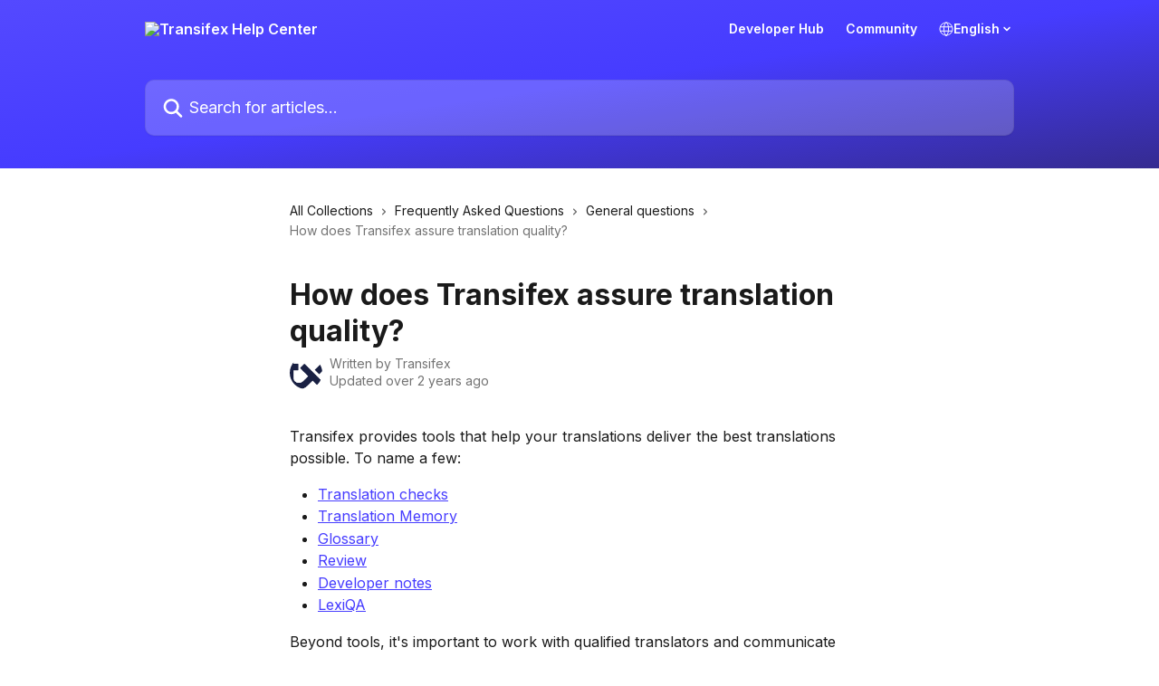

--- FILE ---
content_type: text/html; charset=utf-8
request_url: https://help.transifex.com/en/articles/6204555-how-does-transifex-assure-translation-quality
body_size: 12799
content:
<!DOCTYPE html><html lang="en"><head><meta charSet="utf-8" data-next-head=""/><title data-next-head="">How does Transifex assure translation quality? | Transifex Help Center</title><meta property="og:title" content="How does Transifex assure translation quality? | Transifex Help Center" data-next-head=""/><meta name="twitter:title" content="How does Transifex assure translation quality? | Transifex Help Center" data-next-head=""/><meta property="og:description" content="" data-next-head=""/><meta name="twitter:description" content="" data-next-head=""/><meta name="description" content="" data-next-head=""/><meta property="og:type" content="article" data-next-head=""/><meta name="robots" content="all" data-next-head=""/><meta name="viewport" content="width=device-width, initial-scale=1" data-next-head=""/><link href="https://intercom.help/transifex-5fd946e1bcf6/assets/favicon" rel="icon" data-next-head=""/><link rel="canonical" href="https://help.transifex.com/en/articles/6204555-how-does-transifex-assure-translation-quality" data-next-head=""/><link rel="alternate" href="https://help.transifex.com/en/articles/6204555-how-does-transifex-assure-translation-quality" hrefLang="en" data-next-head=""/><link rel="alternate" href="https://help.transifex.com/en/articles/6204555-how-does-transifex-assure-translation-quality" hrefLang="x-default" data-next-head=""/><link nonce="c64jV6GSASbrd5+zoeGtezll9rIuhjFk1qpvLNYblvw=" rel="preload" href="https://static.intercomassets.com/_next/static/css/3141721a1e975790.css" as="style"/><link nonce="c64jV6GSASbrd5+zoeGtezll9rIuhjFk1qpvLNYblvw=" rel="stylesheet" href="https://static.intercomassets.com/_next/static/css/3141721a1e975790.css" data-n-g=""/><link nonce="c64jV6GSASbrd5+zoeGtezll9rIuhjFk1qpvLNYblvw=" rel="preload" href="https://static.intercomassets.com/_next/static/css/b6200d0221da3810.css" as="style"/><link nonce="c64jV6GSASbrd5+zoeGtezll9rIuhjFk1qpvLNYblvw=" rel="stylesheet" href="https://static.intercomassets.com/_next/static/css/b6200d0221da3810.css"/><noscript data-n-css="c64jV6GSASbrd5+zoeGtezll9rIuhjFk1qpvLNYblvw="></noscript><script defer="" nonce="c64jV6GSASbrd5+zoeGtezll9rIuhjFk1qpvLNYblvw=" nomodule="" src="https://static.intercomassets.com/_next/static/chunks/polyfills-42372ed130431b0a.js"></script><script defer="" src="https://static.intercomassets.com/_next/static/chunks/1770.678fb10d9b0aa13f.js" nonce="c64jV6GSASbrd5+zoeGtezll9rIuhjFk1qpvLNYblvw="></script><script src="https://static.intercomassets.com/_next/static/chunks/webpack-9467db35ebb51a5b.js" nonce="c64jV6GSASbrd5+zoeGtezll9rIuhjFk1qpvLNYblvw=" defer=""></script><script src="https://static.intercomassets.com/_next/static/chunks/framework-1f1b8d38c1d86c61.js" nonce="c64jV6GSASbrd5+zoeGtezll9rIuhjFk1qpvLNYblvw=" defer=""></script><script src="https://static.intercomassets.com/_next/static/chunks/main-2c5e5f2c49cfa8a6.js" nonce="c64jV6GSASbrd5+zoeGtezll9rIuhjFk1qpvLNYblvw=" defer=""></script><script src="https://static.intercomassets.com/_next/static/chunks/pages/_app-eeb3563fd84abde7.js" nonce="c64jV6GSASbrd5+zoeGtezll9rIuhjFk1qpvLNYblvw=" defer=""></script><script src="https://static.intercomassets.com/_next/static/chunks/d0502abb-aa607f45f5026044.js" nonce="c64jV6GSASbrd5+zoeGtezll9rIuhjFk1qpvLNYblvw=" defer=""></script><script src="https://static.intercomassets.com/_next/static/chunks/6190-ef428f6633b5a03f.js" nonce="c64jV6GSASbrd5+zoeGtezll9rIuhjFk1qpvLNYblvw=" defer=""></script><script src="https://static.intercomassets.com/_next/static/chunks/5729-6d79ddfe1353a77c.js" nonce="c64jV6GSASbrd5+zoeGtezll9rIuhjFk1qpvLNYblvw=" defer=""></script><script src="https://static.intercomassets.com/_next/static/chunks/296-7834dcf3444315af.js" nonce="c64jV6GSASbrd5+zoeGtezll9rIuhjFk1qpvLNYblvw=" defer=""></script><script src="https://static.intercomassets.com/_next/static/chunks/4835-9db7cd232aae5617.js" nonce="c64jV6GSASbrd5+zoeGtezll9rIuhjFk1qpvLNYblvw=" defer=""></script><script src="https://static.intercomassets.com/_next/static/chunks/2735-8954effe331a5dbf.js" nonce="c64jV6GSASbrd5+zoeGtezll9rIuhjFk1qpvLNYblvw=" defer=""></script><script src="https://static.intercomassets.com/_next/static/chunks/pages/%5BhelpCenterIdentifier%5D/%5Blocale%5D/articles/%5BarticleSlug%5D-cb17d809302ca462.js" nonce="c64jV6GSASbrd5+zoeGtezll9rIuhjFk1qpvLNYblvw=" defer=""></script><script src="https://static.intercomassets.com/_next/static/q6-H78BUaZoMFb5mLFXsB/_buildManifest.js" nonce="c64jV6GSASbrd5+zoeGtezll9rIuhjFk1qpvLNYblvw=" defer=""></script><script src="https://static.intercomassets.com/_next/static/q6-H78BUaZoMFb5mLFXsB/_ssgManifest.js" nonce="c64jV6GSASbrd5+zoeGtezll9rIuhjFk1qpvLNYblvw=" defer=""></script><meta name="sentry-trace" content="69c00ebcd26c58d7975c5150f62bf966-5fee083f6807e1a5-0"/><meta name="baggage" content="sentry-environment=production,sentry-release=ea9fe877243eed5ba8f1a47418a175aad6af4299,sentry-public_key=187f842308a64dea9f1f64d4b1b9c298,sentry-trace_id=69c00ebcd26c58d7975c5150f62bf966,sentry-org_id=2129,sentry-sampled=false,sentry-sample_rand=0.21621743877334232,sentry-sample_rate=0"/><style id="__jsx-3530516699">:root{--body-bg: rgb(255, 255, 255);
--body-image: none;
--body-bg-rgb: 255, 255, 255;
--body-border: rgb(230, 230, 230);
--body-primary-color: #1a1a1a;
--body-secondary-color: #737373;
--body-reaction-bg: rgb(242, 242, 242);
--body-reaction-text-color: rgb(64, 64, 64);
--body-toc-active-border: #737373;
--body-toc-inactive-border: #f2f2f2;
--body-toc-inactive-color: #737373;
--body-toc-active-font-weight: 400;
--body-table-border: rgb(204, 204, 204);
--body-color: hsl(0, 0%, 0%);
--footer-bg: rgb(70, 60, 255);
--footer-image: none;
--footer-border: rgb(118, 111, 255);
--footer-color: hsl(0, 0%, 96%);
--header-bg: none;
--header-image: linear-gradient(to bottom right, #5449FF,#463CFF,#352B90);
--header-color: hsl(0, 0%, 100%);
--collection-card-bg: rgb(70, 60, 255);
--collection-card-image: none;
--collection-card-color: hsl(0, 0%, 96%);
--card-bg: rgb(255, 255, 255);
--card-border-color: rgb(230, 230, 230);
--card-border-inner-radius: 8px;
--card-border-radius: 10px;
--card-shadow: 0 1px 2px 0 rgb(0 0 0 / 0.05);
--search-bar-border-radius: 10px;
--search-bar-width: 100%;
--ticket-blue-bg-color: #dce1f9;
--ticket-blue-text-color: #334bfa;
--ticket-green-bg-color: #d7efdc;
--ticket-green-text-color: #0f7134;
--ticket-orange-bg-color: #ffebdb;
--ticket-orange-text-color: #b24d00;
--ticket-red-bg-color: #ffdbdb;
--ticket-red-text-color: #df2020;
--header-height: 245px;
--header-subheader-background-color: #000000;
--header-subheader-font-color: #FFFFFF;
--content-block-bg: rgb(255, 255, 255);
--content-block-image: none;
--content-block-color: hsl(0, 0%, 10%);
--content-block-button-bg: rgb(51, 75, 250);
--content-block-button-image: none;
--content-block-button-color: hsl(0, 0%, 100%);
--content-block-button-radius: 6px;
--primary-color: hsl(243, 100%, 62%);
--primary-color-alpha-10: hsla(243, 100%, 62%, 0.1);
--primary-color-alpha-60: hsla(243, 100%, 62%, 0.6);
--text-on-primary-color: #ffffff}</style><style id="__jsx-3836159323">:root{--font-family-primary: 'Inter', 'Inter Fallback'}</style><style id="__jsx-2891919213">:root{--font-family-secondary: 'Inter', 'Inter Fallback'}</style><style id="__jsx-cf6f0ea00fa5c760">.fade-background.jsx-cf6f0ea00fa5c760{background:radial-gradient(333.38%100%at 50%0%,rgba(var(--body-bg-rgb),0)0%,rgba(var(--body-bg-rgb),.00925356)11.67%,rgba(var(--body-bg-rgb),.0337355)21.17%,rgba(var(--body-bg-rgb),.0718242)28.85%,rgba(var(--body-bg-rgb),.121898)35.03%,rgba(var(--body-bg-rgb),.182336)40.05%,rgba(var(--body-bg-rgb),.251516)44.25%,rgba(var(--body-bg-rgb),.327818)47.96%,rgba(var(--body-bg-rgb),.409618)51.51%,rgba(var(--body-bg-rgb),.495297)55.23%,rgba(var(--body-bg-rgb),.583232)59.47%,rgba(var(--body-bg-rgb),.671801)64.55%,rgba(var(--body-bg-rgb),.759385)70.81%,rgba(var(--body-bg-rgb),.84436)78.58%,rgba(var(--body-bg-rgb),.9551)88.2%,rgba(var(--body-bg-rgb),1)100%),var(--header-image),var(--header-bg);background-size:cover;background-position-x:center}</style><style id="__jsx-62724fba150252e0">.related_articles section a{color:initial}</style><style id="__jsx-4bed0c08ce36899e">.article_body a:not(.intercom-h2b-button){color:var(--primary-color)}article a.intercom-h2b-button{background-color:var(--primary-color);border:0}.zendesk-article table{overflow-x:scroll!important;display:block!important;height:auto!important}.intercom-interblocks-unordered-nested-list ul,.intercom-interblocks-ordered-nested-list ol{margin-top:16px;margin-bottom:16px}.intercom-interblocks-unordered-nested-list ul .intercom-interblocks-unordered-nested-list ul,.intercom-interblocks-unordered-nested-list ul .intercom-interblocks-ordered-nested-list ol,.intercom-interblocks-ordered-nested-list ol .intercom-interblocks-ordered-nested-list ol,.intercom-interblocks-ordered-nested-list ol .intercom-interblocks-unordered-nested-list ul{margin-top:0;margin-bottom:0}.intercom-interblocks-image a:focus{outline-offset:3px}</style></head><body><div id="__next"><div dir="ltr" class="h-full w-full"><span class="hidden">Copyright (c) 2023, Intercom, Inc. (legal@intercom.io) with Reserved Font Name &quot;Inter&quot;.
      This Font Software is licensed under the SIL Open Font License, Version 1.1.</span><span class="hidden">Copyright (c) 2023, Intercom, Inc. (legal@intercom.io) with Reserved Font Name &quot;Inter&quot;.
      This Font Software is licensed under the SIL Open Font License, Version 1.1.</span><a href="#main-content" class="sr-only font-bold text-header-color focus:not-sr-only focus:absolute focus:left-4 focus:top-4 focus:z-50" aria-roledescription="Link, Press control-option-right-arrow to exit">Skip to main content</a><main class="header__lite"><header id="header" data-testid="header" class="jsx-cf6f0ea00fa5c760 flex flex-col text-header-color"><div class="jsx-cf6f0ea00fa5c760 relative flex grow flex-col mb-9 bg-header-bg bg-header-image bg-cover bg-center pb-9"><div id="sr-announcement" aria-live="polite" class="jsx-cf6f0ea00fa5c760 sr-only"></div><div class="jsx-cf6f0ea00fa5c760 flex h-full flex-col items-center marker:shrink-0"><section class="relative flex w-full flex-col mb-6 pb-6"><div class="header__meta_wrapper flex justify-center px-5 pt-6 leading-none sm:px-10"><div class="flex items-center w-240" data-testid="subheader-container"><div class="mo__body header__site_name"><div class="header__logo"><a href="/en/"><img src="https://downloads.intercomcdn.com/i/o/t2pn256z/705280/63ab82bf28ff5c80a2db62fb37e9/fddbc3827873a807cabddad3ae6fcb14.png" height="476" alt="Transifex Help Center"/></a></div></div><div><div class="flex items-center font-semibold"><div class="flex items-center md:hidden" data-testid="small-screen-children"><button class="flex items-center border-none bg-transparent px-1.5" data-testid="hamburger-menu-button" aria-label="Open menu"><svg width="24" height="24" viewBox="0 0 16 16" xmlns="http://www.w3.org/2000/svg" class="fill-current"><path d="M1.86861 2C1.38889 2 1 2.3806 1 2.85008C1 3.31957 1.38889 3.70017 1.86861 3.70017H14.1314C14.6111 3.70017 15 3.31957 15 2.85008C15 2.3806 14.6111 2 14.1314 2H1.86861Z"></path><path d="M1 8C1 7.53051 1.38889 7.14992 1.86861 7.14992H14.1314C14.6111 7.14992 15 7.53051 15 8C15 8.46949 14.6111 8.85008 14.1314 8.85008H1.86861C1.38889 8.85008 1 8.46949 1 8Z"></path><path d="M1 13.1499C1 12.6804 1.38889 12.2998 1.86861 12.2998H14.1314C14.6111 12.2998 15 12.6804 15 13.1499C15 13.6194 14.6111 14 14.1314 14H1.86861C1.38889 14 1 13.6194 1 13.1499Z"></path></svg></button><div class="fixed right-0 top-0 z-50 h-full w-full hidden" data-testid="hamburger-menu"><div class="flex h-full w-full justify-end bg-black bg-opacity-30"><div class="flex h-fit w-full flex-col bg-white opacity-100 sm:h-full sm:w-1/2"><button class="text-body-font flex items-center self-end border-none bg-transparent pr-6 pt-6" data-testid="hamburger-menu-close-button" aria-label="Close menu"><svg width="24" height="24" viewBox="0 0 16 16" xmlns="http://www.w3.org/2000/svg"><path d="M3.5097 3.5097C3.84165 3.17776 4.37984 3.17776 4.71178 3.5097L7.99983 6.79775L11.2879 3.5097C11.6198 3.17776 12.158 3.17776 12.49 3.5097C12.8219 3.84165 12.8219 4.37984 12.49 4.71178L9.20191 7.99983L12.49 11.2879C12.8219 11.6198 12.8219 12.158 12.49 12.49C12.158 12.8219 11.6198 12.8219 11.2879 12.49L7.99983 9.20191L4.71178 12.49C4.37984 12.8219 3.84165 12.8219 3.5097 12.49C3.17776 12.158 3.17776 11.6198 3.5097 11.2879L6.79775 7.99983L3.5097 4.71178C3.17776 4.37984 3.17776 3.84165 3.5097 3.5097Z"></path></svg></button><nav class="flex flex-col pl-4 text-black"><a target="_blank" rel="noopener noreferrer" href="https://developers.transifex.com/" class="mx-5 mb-5 text-md no-underline hover:opacity-80 md:mx-3 md:my-0 md:text-base" data-testid="header-link-0">Developer Hub</a><a target="_blank" rel="noopener noreferrer" href="https://community.transifex.com/" class="mx-5 mb-5 text-md no-underline hover:opacity-80 md:mx-3 md:my-0 md:text-base" data-testid="header-link-1">Community</a><div class="relative cursor-pointer has-[:focus]:outline"><select class="peer absolute z-10 block h-6 w-full cursor-pointer opacity-0 md:text-base" aria-label="Change language" id="language-selector"><option value="/en/articles/6204555-how-does-transifex-assure-translation-quality" class="text-black" selected="">English</option></select><div class="mb-10 ml-5 flex items-center gap-1 text-md hover:opacity-80 peer-hover:opacity-80 md:m-0 md:ml-3 md:text-base" aria-hidden="true"><svg id="locale-picker-globe" width="16" height="16" viewBox="0 0 16 16" fill="none" xmlns="http://www.w3.org/2000/svg" class="shrink-0" aria-hidden="true"><path d="M8 15C11.866 15 15 11.866 15 8C15 4.13401 11.866 1 8 1C4.13401 1 1 4.13401 1 8C1 11.866 4.13401 15 8 15Z" stroke="currentColor" stroke-linecap="round" stroke-linejoin="round"></path><path d="M8 15C9.39949 15 10.534 11.866 10.534 8C10.534 4.13401 9.39949 1 8 1C6.60051 1 5.466 4.13401 5.466 8C5.466 11.866 6.60051 15 8 15Z" stroke="currentColor" stroke-linecap="round" stroke-linejoin="round"></path><path d="M1.448 5.75989H14.524" stroke="currentColor" stroke-linecap="round" stroke-linejoin="round"></path><path d="M1.448 10.2402H14.524" stroke="currentColor" stroke-linecap="round" stroke-linejoin="round"></path></svg>English<svg id="locale-picker-arrow" width="16" height="16" viewBox="0 0 16 16" fill="none" xmlns="http://www.w3.org/2000/svg" class="shrink-0" aria-hidden="true"><path d="M5 6.5L8.00093 9.5L11 6.50187" stroke="currentColor" stroke-width="1.5" stroke-linecap="round" stroke-linejoin="round"></path></svg></div></div></nav></div></div></div></div><nav class="hidden items-center md:flex" data-testid="large-screen-children"><a target="_blank" rel="noopener noreferrer" href="https://developers.transifex.com/" class="mx-5 mb-5 text-md no-underline hover:opacity-80 md:mx-3 md:my-0 md:text-base" data-testid="header-link-0">Developer Hub</a><a target="_blank" rel="noopener noreferrer" href="https://community.transifex.com/" class="mx-5 mb-5 text-md no-underline hover:opacity-80 md:mx-3 md:my-0 md:text-base" data-testid="header-link-1">Community</a><div class="relative cursor-pointer has-[:focus]:outline"><select class="peer absolute z-10 block h-6 w-full cursor-pointer opacity-0 md:text-base" aria-label="Change language" id="language-selector"><option value="/en/articles/6204555-how-does-transifex-assure-translation-quality" class="text-black" selected="">English</option></select><div class="mb-10 ml-5 flex items-center gap-1 text-md hover:opacity-80 peer-hover:opacity-80 md:m-0 md:ml-3 md:text-base" aria-hidden="true"><svg id="locale-picker-globe" width="16" height="16" viewBox="0 0 16 16" fill="none" xmlns="http://www.w3.org/2000/svg" class="shrink-0" aria-hidden="true"><path d="M8 15C11.866 15 15 11.866 15 8C15 4.13401 11.866 1 8 1C4.13401 1 1 4.13401 1 8C1 11.866 4.13401 15 8 15Z" stroke="currentColor" stroke-linecap="round" stroke-linejoin="round"></path><path d="M8 15C9.39949 15 10.534 11.866 10.534 8C10.534 4.13401 9.39949 1 8 1C6.60051 1 5.466 4.13401 5.466 8C5.466 11.866 6.60051 15 8 15Z" stroke="currentColor" stroke-linecap="round" stroke-linejoin="round"></path><path d="M1.448 5.75989H14.524" stroke="currentColor" stroke-linecap="round" stroke-linejoin="round"></path><path d="M1.448 10.2402H14.524" stroke="currentColor" stroke-linecap="round" stroke-linejoin="round"></path></svg>English<svg id="locale-picker-arrow" width="16" height="16" viewBox="0 0 16 16" fill="none" xmlns="http://www.w3.org/2000/svg" class="shrink-0" aria-hidden="true"><path d="M5 6.5L8.00093 9.5L11 6.50187" stroke="currentColor" stroke-width="1.5" stroke-linecap="round" stroke-linejoin="round"></path></svg></div></div></nav></div></div></div></div></section><section class="relative mx-5 flex h-full w-full flex-col items-center px-5 sm:px-10"><div class="flex h-full max-w-full flex-col w-240 justify-end" data-testid="main-header-container"><div id="search-bar" class="relative w-full"><form action="/en/" autoComplete="off"><div class="flex w-full flex-col items-start"><div class="relative flex w-full sm:w-search-bar"><label for="search-input" class="sr-only">Search for articles...</label><input id="search-input" type="text" autoComplete="off" class="peer w-full rounded-search-bar border border-black-alpha-8 bg-white-alpha-20 p-4 ps-12 font-secondary text-lg text-header-color shadow-search-bar outline-none transition ease-linear placeholder:text-header-color hover:bg-white-alpha-27 hover:shadow-search-bar-hover focus:border-transparent focus:bg-white focus:text-black-10 focus:shadow-search-bar-focused placeholder:focus:text-black-45" placeholder="Search for articles..." name="q" aria-label="Search for articles..." value=""/><div class="absolute inset-y-0 start-0 flex items-center fill-header-color peer-focus-visible:fill-black-45 pointer-events-none ps-5"><svg width="22" height="21" viewBox="0 0 22 21" xmlns="http://www.w3.org/2000/svg" class="fill-inherit" aria-hidden="true"><path fill-rule="evenodd" clip-rule="evenodd" d="M3.27485 8.7001C3.27485 5.42781 5.92757 2.7751 9.19985 2.7751C12.4721 2.7751 15.1249 5.42781 15.1249 8.7001C15.1249 11.9724 12.4721 14.6251 9.19985 14.6251C5.92757 14.6251 3.27485 11.9724 3.27485 8.7001ZM9.19985 0.225098C4.51924 0.225098 0.724854 4.01948 0.724854 8.7001C0.724854 13.3807 4.51924 17.1751 9.19985 17.1751C11.0802 17.1751 12.8176 16.5627 14.2234 15.5265L19.0981 20.4013C19.5961 20.8992 20.4033 20.8992 20.9013 20.4013C21.3992 19.9033 21.3992 19.0961 20.9013 18.5981L16.0264 13.7233C17.0625 12.3176 17.6749 10.5804 17.6749 8.7001C17.6749 4.01948 13.8805 0.225098 9.19985 0.225098Z"></path></svg></div></div></div></form></div></div></section></div></div></header><div class="z-1 flex shrink-0 grow basis-auto justify-center px-5 sm:px-10"><section data-testid="main-content" id="main-content" class="max-w-full w-240"><section data-testid="article-section" class="section section__article"><div class="justify-center flex"><div class="relative z-3 w-full lg:max-w-160 "><div class="flex pb-6 max-md:pb-2 lg:max-w-160"><div tabindex="-1" class="focus:outline-none"><div class="flex flex-wrap items-baseline pb-4 text-base" tabindex="0" role="navigation" aria-label="Breadcrumb"><a href="/en/" class="pr-2 text-body-primary-color no-underline hover:text-body-secondary-color">All Collections</a><div class="pr-2" aria-hidden="true"><svg width="6" height="10" viewBox="0 0 6 10" class="block h-2 w-2 fill-body-secondary-color rtl:rotate-180" xmlns="http://www.w3.org/2000/svg"><path fill-rule="evenodd" clip-rule="evenodd" d="M0.648862 0.898862C0.316916 1.23081 0.316916 1.769 0.648862 2.10094L3.54782 4.9999L0.648862 7.89886C0.316916 8.23081 0.316917 8.769 0.648862 9.10094C0.980808 9.43289 1.519 9.43289 1.85094 9.10094L5.35094 5.60094C5.68289 5.269 5.68289 4.73081 5.35094 4.39886L1.85094 0.898862C1.519 0.566916 0.980807 0.566916 0.648862 0.898862Z"></path></svg></div><a href="https://help.transifex.com/en/collections/3441052-frequently-asked-questions" class="pr-2 text-body-primary-color no-underline hover:text-body-secondary-color" data-testid="breadcrumb-0">Frequently Asked Questions</a><div class="pr-2" aria-hidden="true"><svg width="6" height="10" viewBox="0 0 6 10" class="block h-2 w-2 fill-body-secondary-color rtl:rotate-180" xmlns="http://www.w3.org/2000/svg"><path fill-rule="evenodd" clip-rule="evenodd" d="M0.648862 0.898862C0.316916 1.23081 0.316916 1.769 0.648862 2.10094L3.54782 4.9999L0.648862 7.89886C0.316916 8.23081 0.316917 8.769 0.648862 9.10094C0.980808 9.43289 1.519 9.43289 1.85094 9.10094L5.35094 5.60094C5.68289 5.269 5.68289 4.73081 5.35094 4.39886L1.85094 0.898862C1.519 0.566916 0.980807 0.566916 0.648862 0.898862Z"></path></svg></div><a href="https://help.transifex.com/en/collections/3457915-general-questions" class="pr-2 text-body-primary-color no-underline hover:text-body-secondary-color" data-testid="breadcrumb-1">General questions</a><div class="pr-2" aria-hidden="true"><svg width="6" height="10" viewBox="0 0 6 10" class="block h-2 w-2 fill-body-secondary-color rtl:rotate-180" xmlns="http://www.w3.org/2000/svg"><path fill-rule="evenodd" clip-rule="evenodd" d="M0.648862 0.898862C0.316916 1.23081 0.316916 1.769 0.648862 2.10094L3.54782 4.9999L0.648862 7.89886C0.316916 8.23081 0.316917 8.769 0.648862 9.10094C0.980808 9.43289 1.519 9.43289 1.85094 9.10094L5.35094 5.60094C5.68289 5.269 5.68289 4.73081 5.35094 4.39886L1.85094 0.898862C1.519 0.566916 0.980807 0.566916 0.648862 0.898862Z"></path></svg></div><div class="text-body-secondary-color">How does Transifex assure translation quality?</div></div></div></div><div class=""><div class="article intercom-force-break"><div class="mb-10 max-lg:mb-6"><div class="flex flex-col gap-4"><div class="flex flex-col"><h1 class="mb-1 font-primary text-2xl font-bold leading-10 text-body-primary-color">How does Transifex assure translation quality?</h1></div><div class="avatar"><div class="avatar__photo"><img width="24" height="24" src="https://static.intercomassets.com/avatars/5391157/square_128/Asset_5_2x-1712933270.png" alt="Transifex avatar" class="inline-flex items-center justify-center rounded-full bg-primary text-lg font-bold leading-6 text-primary-text shadow-solid-2 shadow-body-bg [&amp;:nth-child(n+2)]:hidden lg:[&amp;:nth-child(n+2)]:inline-flex h-8 w-8 sm:h-9 sm:w-9"/></div><div class="avatar__info -mt-0.5 text-base"><span class="text-body-secondary-color"><div>Written by <span>Transifex</span></div> <!-- -->Updated over 2 years ago</span></div></div></div></div><div class="jsx-4bed0c08ce36899e "><div class="jsx-4bed0c08ce36899e article_body"><article class="jsx-4bed0c08ce36899e "><div class="intercom-interblocks-paragraph no-margin intercom-interblocks-align-left"><p>Transifex provides tools that help your translations deliver the best translations possible. To name a few:</p></div><div class="intercom-interblocks-unordered-nested-list"><ul><li><div class="intercom-interblocks-paragraph no-margin intercom-interblocks-align-left"><p><a href="https://help.transifex.com/en/articles/6241794-setting-translation-checks">Translation checks</a></p></div></li><li><div class="intercom-interblocks-paragraph no-margin intercom-interblocks-align-left"><p><a href="https://help.transifex.com/en/articles/6224636-introduction-to-translation-memory">Translation Memory</a></p></div></li><li><div class="intercom-interblocks-paragraph no-margin intercom-interblocks-align-left"><p><a href="https://help.transifex.com/en/articles/6229127-understanding-glossaries">Glossary</a></p></div></li><li><div class="intercom-interblocks-paragraph no-margin intercom-interblocks-align-left"><p><a href="https://help.transifex.com/en/articles/6318604-reviewing-translations">Review</a></p></div></li><li><div class="intercom-interblocks-paragraph no-margin intercom-interblocks-align-left"><p><a href="https://help.transifex.com/en/articles/6318944-other-tools-in-the-editor">Developer notes</a></p></div></li><li><div class="intercom-interblocks-paragraph no-margin intercom-interblocks-align-left"><p><a href="https://help.transifex.com/en/articles/6219179-lexiqa">LexiQA</a></p></div></li></ul></div><div class="intercom-interblocks-paragraph no-margin intercom-interblocks-align-left"><p>Beyond tools, it&#x27;s important to work with qualified translators and communicate clearly with them about the context of your content.</p></div><div class="intercom-interblocks-paragraph no-margin intercom-interblocks-align-left"><p> </p></div><div class="intercom-interblocks-horizontal-rule"><hr/></div><div class="intercom-interblocks-subheading3 intercom-interblocks-align-left"><h3 id="h_4ff4f9f6e5">💡Tip</h3></div><div class="intercom-interblocks-paragraph no-margin intercom-interblocks-align-center"><p>Looking for more help? Get support from our <a href="https://community.transifex.com/" rel="nofollow noopener noreferrer" target="_blank">Transifex Community Forum</a>!</p></div><div class="intercom-interblocks-paragraph no-margin intercom-interblocks-align-center"><p>Find answers or post to get help from Transifex Support and our Community.</p></div><section class="jsx-62724fba150252e0 related_articles my-6"><hr class="jsx-62724fba150252e0 my-6 sm:my-8"/><div class="jsx-62724fba150252e0 mb-3 text-xl font-bold">Related Articles</div><section class="flex flex-col rounded-card border border-solid border-card-border bg-card-bg p-2 sm:p-3"><a class="duration-250 group/article flex flex-row justify-between gap-2 py-2 no-underline transition ease-linear hover:bg-primary-alpha-10 hover:text-primary sm:rounded-card-inner sm:py-3 rounded-card-inner px-3" href="https://help.transifex.com/en/articles/6212128-do-translators-get-paid-by-transifex" data-testid="article-link"><div class="flex flex-col p-0"><span class="m-0 text-md text-body-primary-color group-hover/article:text-primary">Do translators get paid by Transifex?</span></div><div class="flex shrink-0 flex-col justify-center p-0"><svg class="block h-4 w-4 text-primary ltr:-rotate-90 rtl:rotate-90" fill="currentColor" viewBox="0 0 20 20" xmlns="http://www.w3.org/2000/svg"><path fill-rule="evenodd" d="M5.293 7.293a1 1 0 011.414 0L10 10.586l3.293-3.293a1 1 0 111.414 1.414l-4 4a1 1 0 01-1.414 0l-4-4a1 1 0 010-1.414z" clip-rule="evenodd"></path></svg></div></a><a class="duration-250 group/article flex flex-row justify-between gap-2 py-2 no-underline transition ease-linear hover:bg-primary-alpha-10 hover:text-primary sm:rounded-card-inner sm:py-3 rounded-card-inner px-3" href="https://help.transifex.com/en/articles/6248370-translations" data-testid="article-link"><div class="flex flex-col p-0"><span class="m-0 text-md text-body-primary-color group-hover/article:text-primary">Translations</span></div><div class="flex shrink-0 flex-col justify-center p-0"><svg class="block h-4 w-4 text-primary ltr:-rotate-90 rtl:rotate-90" fill="currentColor" viewBox="0 0 20 20" xmlns="http://www.w3.org/2000/svg"><path fill-rule="evenodd" d="M5.293 7.293a1 1 0 011.414 0L10 10.586l3.293-3.293a1 1 0 111.414 1.414l-4 4a1 1 0 01-1.414 0l-4-4a1 1 0 010-1.414z" clip-rule="evenodd"></path></svg></div></a><a class="duration-250 group/article flex flex-row justify-between gap-2 py-2 no-underline transition ease-linear hover:bg-primary-alpha-10 hover:text-primary sm:rounded-card-inner sm:py-3 rounded-card-inner px-3" href="https://help.transifex.com/en/articles/6656069-terms-in-transifex" data-testid="article-link"><div class="flex flex-col p-0"><span class="m-0 text-md text-body-primary-color group-hover/article:text-primary">Terms in Transifex</span></div><div class="flex shrink-0 flex-col justify-center p-0"><svg class="block h-4 w-4 text-primary ltr:-rotate-90 rtl:rotate-90" fill="currentColor" viewBox="0 0 20 20" xmlns="http://www.w3.org/2000/svg"><path fill-rule="evenodd" d="M5.293 7.293a1 1 0 011.414 0L10 10.586l3.293-3.293a1 1 0 111.414 1.414l-4 4a1 1 0 01-1.414 0l-4-4a1 1 0 010-1.414z" clip-rule="evenodd"></path></svg></div></a><a class="duration-250 group/article flex flex-row justify-between gap-2 py-2 no-underline transition ease-linear hover:bg-primary-alpha-10 hover:text-primary sm:rounded-card-inner sm:py-3 rounded-card-inner px-3" href="https://help.transifex.com/en/articles/8059642-transifex-ai" data-testid="article-link"><div class="flex flex-col p-0"><span class="m-0 text-md text-body-primary-color group-hover/article:text-primary">Transifex AI</span></div><div class="flex shrink-0 flex-col justify-center p-0"><svg class="block h-4 w-4 text-primary ltr:-rotate-90 rtl:rotate-90" fill="currentColor" viewBox="0 0 20 20" xmlns="http://www.w3.org/2000/svg"><path fill-rule="evenodd" d="M5.293 7.293a1 1 0 011.414 0L10 10.586l3.293-3.293a1 1 0 111.414 1.414l-4 4a1 1 0 01-1.414 0l-4-4a1 1 0 010-1.414z" clip-rule="evenodd"></path></svg></div></a><a class="duration-250 group/article flex flex-row justify-between gap-2 py-2 no-underline transition ease-linear hover:bg-primary-alpha-10 hover:text-primary sm:rounded-card-inner sm:py-3 rounded-card-inner px-3" href="https://help.transifex.com/en/articles/9867663-context-in-transifex-ai" data-testid="article-link"><div class="flex flex-col p-0"><span class="m-0 text-md text-body-primary-color group-hover/article:text-primary">Context in Transifex AI</span></div><div class="flex shrink-0 flex-col justify-center p-0"><svg class="block h-4 w-4 text-primary ltr:-rotate-90 rtl:rotate-90" fill="currentColor" viewBox="0 0 20 20" xmlns="http://www.w3.org/2000/svg"><path fill-rule="evenodd" d="M5.293 7.293a1 1 0 011.414 0L10 10.586l3.293-3.293a1 1 0 111.414 1.414l-4 4a1 1 0 01-1.414 0l-4-4a1 1 0 010-1.414z" clip-rule="evenodd"></path></svg></div></a></section></section></article></div></div></div></div><div class="intercom-reaction-picker -mb-4 -ml-4 -mr-4 mt-6 rounded-card sm:-mb-2 sm:-ml-1 sm:-mr-1 sm:mt-8" role="group" aria-label="feedback form"><div class="intercom-reaction-prompt">Did this answer your question?</div><div class="intercom-reactions-container"><button class="intercom-reaction" aria-label="Disappointed Reaction" tabindex="0" data-reaction-text="disappointed" aria-pressed="false"><span title="Disappointed">😞</span></button><button class="intercom-reaction" aria-label="Neutral Reaction" tabindex="0" data-reaction-text="neutral" aria-pressed="false"><span title="Neutral">😐</span></button><button class="intercom-reaction" aria-label="Smiley Reaction" tabindex="0" data-reaction-text="smiley" aria-pressed="false"><span title="Smiley">😃</span></button></div></div></div></div></section></section></div><footer id="footer" class="mt-24 shrink-0 bg-footer-bg px-0 py-12 text-left text-base text-footer-color"><div class="shrink-0 grow basis-auto px-5 sm:px-10"><div class="mx-auto max-w-240 sm:w-auto"><div><div class="text-center" data-testid="simple-footer-layout"><div class="align-middle text-lg text-footer-color"><a class="no-underline" href="/en/"><img data-testid="logo-img" src="https://downloads.intercomcdn.com/i/o/t2pn256z/705281/8bd273f739ca0e1c5ff350086883/27f9c6d33f02fa7949d871593a804f7a.png" alt="Transifex Help Center" class="max-h-8 contrast-80 inline"/></a></div><div class="mt-10" data-testid="simple-footer-links"><div class="flex flex-row justify-center"></div><ul data-testid="social-links" class="flex flex-wrap items-center gap-4 p-0 justify-center" id="social-links"><li class="list-none align-middle"><a target="_blank" href="https://www.facebook.com/transifex" rel="nofollow noreferrer noopener" data-testid="footer-social-link-0" class="no-underline"><img src="https://intercom.help/transifex-5fd946e1bcf6/assets/svg/icon:social-facebook/f5f5f5" alt="" aria-label="https://www.facebook.com/transifex" width="16" height="16" loading="lazy" data-testid="social-icon-facebook"/></a></li><li class="list-none align-middle"><a target="_blank" href="https://www.linkedin.com/company/transifex" rel="nofollow noreferrer noopener" data-testid="footer-social-link-1" class="no-underline"><img src="https://intercom.help/transifex-5fd946e1bcf6/assets/svg/icon:social-linkedin/f5f5f5" alt="" aria-label="https://www.linkedin.com/company/transifex" width="16" height="16" loading="lazy" data-testid="social-icon-linkedin"/></a></li><li class="list-none align-middle"><a target="_blank" href="https://www.twitter.com/transifex" rel="nofollow noreferrer noopener" data-testid="footer-social-link-2" class="no-underline"><img src="https://intercom.help/transifex-5fd946e1bcf6/assets/svg/icon:social-twitter-x/f5f5f5" alt="" aria-label="https://www.twitter.com/transifex" width="16" height="16" loading="lazy" data-testid="social-icon-x"/></a></li></ul></div></div></div></div></div></footer></main></div></div><script id="__NEXT_DATA__" type="application/json" nonce="c64jV6GSASbrd5+zoeGtezll9rIuhjFk1qpvLNYblvw=">{"props":{"pageProps":{"app":{"id":"t2pn256z","messengerUrl":"https://widget.intercom.io/widget/t2pn256z","name":"Transifex by XTM","poweredByIntercomUrl":"https://www.intercom.com/intercom-link?company=Transifex+by+XTM\u0026solution=customer-support\u0026utm_campaign=intercom-link\u0026utm_content=We+run+on+Intercom\u0026utm_medium=help-center\u0026utm_referrer=https%3A%2F%2Fhelp.transifex.com%2Fen%2Farticles%2F6204555-how-does-transifex-assure-translation-quality\u0026utm_source=desktop-web","features":{"consentBannerBeta":false,"customNotFoundErrorMessage":false,"disableFontPreloading":false,"disableNoMarginClassTransformation":false,"finOnHelpCenter":false,"hideIconsWithBackgroundImages":false,"messengerCustomFonts":false}},"helpCenterSite":{"customDomain":"help.transifex.com","defaultLocale":"en","disableBranding":true,"externalLoginName":"Transifex","externalLoginUrl":"https://www.transifex.com/signin/","footerContactDetails":null,"footerLinks":{"custom":[],"socialLinks":[{"iconUrl":"https://intercom.help/transifex-5fd946e1bcf6/assets/svg/icon:social-facebook","provider":"facebook","url":"https://www.facebook.com/transifex"},{"iconUrl":"https://intercom.help/transifex-5fd946e1bcf6/assets/svg/icon:social-linkedin","provider":"linkedin","url":"https://www.linkedin.com/company/transifex"},{"iconUrl":"https://intercom.help/transifex-5fd946e1bcf6/assets/svg/icon:social-twitter-x","provider":"x","url":"https://www.twitter.com/transifex"}],"linkGroups":[]},"headerLinks":[{"site_link_group_id":90561,"id":75837,"help_center_site_id":3032928,"title":"Developer Hub","url":"https://developers.transifex.com/","sort_order":1,"link_location":"header"},{"site_link_group_id":90561,"id":75838,"help_center_site_id":3032928,"title":"Community","url":"https://community.transifex.com/","sort_order":2,"link_location":"header"}],"homeCollectionCols":2,"googleAnalyticsTrackingId":"G-5ZT2PD29T4","googleTagManagerId":null,"pathPrefixForCustomDomain":null,"seoIndexingEnabled":true,"helpCenterId":3032928,"url":"https://help.transifex.com","customizedFooterTextContent":null,"consentBannerConfig":null,"canInjectCustomScripts":false,"scriptSection":1,"customScriptFilesExist":false},"localeLinks":[{"id":"en","absoluteUrl":"https://help.transifex.com/en/articles/6204555-how-does-transifex-assure-translation-quality","available":true,"name":"English","selected":true,"url":"/en/articles/6204555-how-does-transifex-assure-translation-quality"}],"requestContext":{"articleSource":null,"academy":false,"canonicalUrl":"https://help.transifex.com/en/articles/6204555-how-does-transifex-assure-translation-quality","headerless":false,"isDefaultDomainRequest":false,"nonce":"c64jV6GSASbrd5+zoeGtezll9rIuhjFk1qpvLNYblvw=","rootUrl":"/en/","sheetUserCipher":null,"type":"help-center"},"theme":{"color":"463CFF","siteName":"Transifex Help Center","headline":"Hi there! How can we help today?","headerFontColor":"FFFFFF","logo":"https://downloads.intercomcdn.com/i/o/t2pn256z/705280/63ab82bf28ff5c80a2db62fb37e9/fddbc3827873a807cabddad3ae6fcb14.png","logoHeight":"476","header":null,"favicon":"https://intercom.help/transifex-5fd946e1bcf6/assets/favicon","locale":"en","homeUrl":"https://transifex.com","social":null,"urlPrefixForDefaultDomain":"https://intercom.help/transifex-5fd946e1bcf6","customDomain":"help.transifex.com","customDomainUsesSsl":true,"customizationOptions":{"customizationType":1,"header":{"backgroundColor":"#463CFF","fontColor":"#FFFFFF","fadeToEdge":false,"backgroundGradient":{"steps":[{"color":"#5449FF"},{"color":"#463CFF"},{"color":"#352B90"}]},"backgroundImageId":null,"backgroundImageUrl":null},"body":{"backgroundColor":"#ffffff","fontColor":null,"fadeToEdge":null,"backgroundGradient":null,"backgroundImageId":null},"footer":{"backgroundColor":"#463CFF","fontColor":"#f5f5f5","fadeToEdge":null,"backgroundGradient":null,"backgroundImageId":null,"showRichTextField":false},"layout":{"homePage":{"blocks":[{"type":"tickets-portal-link","enabled":false},{"type":"article-list","columns":2,"enabled":true,"localizedContent":[{"title":"Popular Articles","locale":"en","links":[{"articleId":"8059642","type":"article-link"},{"articleId":"9465000","type":"article-link"},{"articleId":"6265125","type":"article-link"},{"articleId":"6248698","type":"article-link"},{"articleId":"6240403","type":"article-link"},{"articleId":"6318944","type":"article-link"}]}]},{"type":"collection-list","columns":2,"template":2},{"type":"content-block","enabled":false,"columns":1}]},"collectionsPage":{"showArticleDescriptions":true},"articlePage":{},"searchPage":{}},"collectionCard":{"global":{"backgroundColor":"#463CFF","fontColor":"#F5F5F5","fadeToEdge":null,"backgroundGradient":null,"backgroundImageId":null,"showIcons":true,"backgroundImageUrl":null},"collections":[]},"global":{"font":{"customFontFaces":[],"primary":"Inter","secondary":"Inter"},"componentStyle":{"card":{"type":"bordered","borderRadius":10}},"namedComponents":{"header":{"subheader":{"enabled":false,"style":{"backgroundColor":"#000000","fontColor":"#FFFFFF"}},"style":{"height":"245px","align":"start","justify":"end"}},"searchBar":{"style":{"width":"100%","borderRadius":10}},"footer":{"type":0}},"brand":{"colors":[],"websiteUrl":""}},"contentBlock":{"blockStyle":{"backgroundColor":"#ffffff","fontColor":"#1a1a1a","fadeToEdge":null,"backgroundGradient":null,"backgroundImageId":null,"backgroundImageUrl":null},"buttonOptions":{"backgroundColor":"#334BFA","fontColor":"#ffffff","borderRadius":6},"isFullWidth":false}},"helpCenterName":"Transifex Help Center","footerLogo":"https://downloads.intercomcdn.com/i/o/t2pn256z/705281/8bd273f739ca0e1c5ff350086883/27f9c6d33f02fa7949d871593a804f7a.png","footerLogoHeight":"135","localisedInformation":{"contentBlock":{"locale":"en","title":"Content section title","withButton":false,"description":"","buttonTitle":"Button title","buttonUrl":""}}},"user":{"userId":"c3a16dd0-ba76-4980-9391-85a71ed9ac4e","role":"visitor_role","country_code":null},"articleContent":{"articleId":"6204555","author":{"avatar":"https://static.intercomassets.com/avatars/5391157/square_128/Asset_5_2x-1712933270.png","name":"Transifex","first_name":"Transifex","avatar_shape":"circle"},"blocks":[{"type":"paragraph","text":"Transifex provides tools that help your translations deliver the best translations possible. To name a few:","class":"no-margin"},{"type":"unorderedNestedList","text":"- \u003ca href=\"https://help.transifex.com/en/articles/6241794-setting-translation-checks\"\u003eTranslation checks\u003c/a\u003e\n- \u003ca href=\"https://help.transifex.com/en/articles/6224636-introduction-to-translation-memory\"\u003eTranslation Memory\u003c/a\u003e\n- \u003ca href=\"https://help.transifex.com/en/articles/6229127-understanding-glossaries\"\u003eGlossary\u003c/a\u003e\n- \u003ca href=\"https://help.transifex.com/en/articles/6318604-reviewing-translations\"\u003eReview\u003c/a\u003e\n- \u003ca href=\"https://help.transifex.com/en/articles/6318944-other-tools-in-the-editor\"\u003eDeveloper notes\u003c/a\u003e\n- \u003ca href=\"https://help.transifex.com/en/articles/6219179-lexiqa\"\u003eLexiQA\u003c/a\u003e","items":[{"content":[{"type":"paragraph","text":"\u003ca href=\"https://help.transifex.com/en/articles/6241794-setting-translation-checks\"\u003eTranslation checks\u003c/a\u003e","class":"no-margin"}]},{"content":[{"type":"paragraph","text":"\u003ca href=\"https://help.transifex.com/en/articles/6224636-introduction-to-translation-memory\"\u003eTranslation Memory\u003c/a\u003e","class":"no-margin"}]},{"content":[{"type":"paragraph","text":"\u003ca href=\"https://help.transifex.com/en/articles/6229127-understanding-glossaries\"\u003eGlossary\u003c/a\u003e","class":"no-margin"}]},{"content":[{"type":"paragraph","text":"\u003ca href=\"https://help.transifex.com/en/articles/6318604-reviewing-translations\"\u003eReview\u003c/a\u003e","class":"no-margin"}]},{"content":[{"type":"paragraph","text":"\u003ca href=\"https://help.transifex.com/en/articles/6318944-other-tools-in-the-editor\"\u003eDeveloper notes\u003c/a\u003e","class":"no-margin"}]},{"content":[{"type":"paragraph","text":"\u003ca href=\"https://help.transifex.com/en/articles/6219179-lexiqa\"\u003eLexiQA\u003c/a\u003e","class":"no-margin"}]}]},{"type":"paragraph","text":"Beyond tools, it's important to work with qualified translators and communicate clearly with them about the context of your content.","class":"no-margin"},{"type":"paragraph","text":" ","class":"no-margin"},{"type":"horizontalRule","text":"___________________________________________________________"},{"type":"subheading3","text":"💡Tip","idAttribute":"h_4ff4f9f6e5"},{"type":"paragraph","text":"Looking for more help? Get support from our \u003ca href=\"https://community.transifex.com/\" rel=\"nofollow noopener noreferrer\" target=\"_blank\"\u003eTransifex Community Forum\u003c/a\u003e!","align":"center","class":"no-margin"},{"type":"paragraph","text":"Find answers or post to get help from Transifex Support and our Community.","align":"center","class":"no-margin"}],"collectionId":"3457915","description":"","id":"5897409","lastUpdated":"Updated over 2 years ago","relatedArticles":[{"title":"Do translators get paid by Transifex?","url":"https://help.transifex.com/en/articles/6212128-do-translators-get-paid-by-transifex"},{"title":"Translations","url":"https://help.transifex.com/en/articles/6248370-translations"},{"title":"Terms in Transifex","url":"https://help.transifex.com/en/articles/6656069-terms-in-transifex"},{"title":"Transifex AI","url":"https://help.transifex.com/en/articles/8059642-transifex-ai"},{"title":"Context in Transifex AI","url":"https://help.transifex.com/en/articles/9867663-context-in-transifex-ai"}],"targetUserType":"everyone","title":"How does Transifex assure translation quality?","showTableOfContents":true,"synced":false,"isStandaloneApp":false},"breadcrumbs":[{"url":"https://help.transifex.com/en/collections/3441052-frequently-asked-questions","name":"Frequently Asked Questions"},{"url":"https://help.transifex.com/en/collections/3457915-general-questions","name":"General questions"}],"selectedReaction":null,"showReactions":true,"themeCSSCustomProperties":{"--body-bg":"rgb(255, 255, 255)","--body-image":"none","--body-bg-rgb":"255, 255, 255","--body-border":"rgb(230, 230, 230)","--body-primary-color":"#1a1a1a","--body-secondary-color":"#737373","--body-reaction-bg":"rgb(242, 242, 242)","--body-reaction-text-color":"rgb(64, 64, 64)","--body-toc-active-border":"#737373","--body-toc-inactive-border":"#f2f2f2","--body-toc-inactive-color":"#737373","--body-toc-active-font-weight":400,"--body-table-border":"rgb(204, 204, 204)","--body-color":"hsl(0, 0%, 0%)","--footer-bg":"rgb(70, 60, 255)","--footer-image":"none","--footer-border":"rgb(118, 111, 255)","--footer-color":"hsl(0, 0%, 96%)","--header-bg":"none","--header-image":"linear-gradient(to bottom right, #5449FF,#463CFF,#352B90)","--header-color":"hsl(0, 0%, 100%)","--collection-card-bg":"rgb(70, 60, 255)","--collection-card-image":"none","--collection-card-color":"hsl(0, 0%, 96%)","--card-bg":"rgb(255, 255, 255)","--card-border-color":"rgb(230, 230, 230)","--card-border-inner-radius":"8px","--card-border-radius":"10px","--card-shadow":"0 1px 2px 0 rgb(0 0 0 / 0.05)","--search-bar-border-radius":"10px","--search-bar-width":"100%","--ticket-blue-bg-color":"#dce1f9","--ticket-blue-text-color":"#334bfa","--ticket-green-bg-color":"#d7efdc","--ticket-green-text-color":"#0f7134","--ticket-orange-bg-color":"#ffebdb","--ticket-orange-text-color":"#b24d00","--ticket-red-bg-color":"#ffdbdb","--ticket-red-text-color":"#df2020","--header-height":"245px","--header-subheader-background-color":"#000000","--header-subheader-font-color":"#FFFFFF","--content-block-bg":"rgb(255, 255, 255)","--content-block-image":"none","--content-block-color":"hsl(0, 0%, 10%)","--content-block-button-bg":"rgb(51, 75, 250)","--content-block-button-image":"none","--content-block-button-color":"hsl(0, 0%, 100%)","--content-block-button-radius":"6px","--primary-color":"hsl(243, 100%, 62%)","--primary-color-alpha-10":"hsla(243, 100%, 62%, 0.1)","--primary-color-alpha-60":"hsla(243, 100%, 62%, 0.6)","--text-on-primary-color":"#ffffff"},"intl":{"defaultLocale":"en","locale":"en","messages":{"layout.skip_to_main_content":"Skip to main content","layout.skip_to_main_content_exit":"Link, Press control-option-right-arrow to exit","article.attachment_icon":"Attachment icon","article.related_articles":"Related Articles","article.written_by":"Written by \u003cb\u003e{author}\u003c/b\u003e","article.table_of_contents":"Table of contents","breadcrumb.all_collections":"All Collections","breadcrumb.aria_label":"Breadcrumb","collection.article_count.one":"{count} article","collection.article_count.other":"{count} articles","collection.articles_heading":"Articles","collection.sections_heading":"Collections","collection.written_by.one":"Written by \u003cb\u003e{author}\u003c/b\u003e","collection.written_by.two":"Written by \u003cb\u003e{author1}\u003c/b\u003e and \u003cb\u003e{author2}\u003c/b\u003e","collection.written_by.three":"Written by \u003cb\u003e{author1}\u003c/b\u003e, \u003cb\u003e{author2}\u003c/b\u003e and \u003cb\u003e{author3}\u003c/b\u003e","collection.written_by.four":"Written by \u003cb\u003e{author1}\u003c/b\u003e, \u003cb\u003e{author2}\u003c/b\u003e, \u003cb\u003e{author3}\u003c/b\u003e and 1 other","collection.written_by.other":"Written by \u003cb\u003e{author1}\u003c/b\u003e, \u003cb\u003e{author2}\u003c/b\u003e, \u003cb\u003e{author3}\u003c/b\u003e and {count} others","collection.by.one":"By {author}","collection.by.two":"By {author1} and 1 other","collection.by.other":"By {author1} and {count} others","collection.by.count_one":"1 author","collection.by.count_plural":"{count} authors","community_banner.tip":"Tip","community_banner.label":"\u003cb\u003eNeed more help?\u003c/b\u003e Get support from our {link}","community_banner.link_label":"Community Forum","community_banner.description":"Find answers and get help from Intercom Support and Community Experts","header.headline":"Advice and answers from the {appName} Team","header.menu.open":"Open menu","header.menu.close":"Close menu","locale_picker.aria_label":"Change language","not_authorized.cta":"You can try sending us a message or logging in at {link}","not_found.title":"Uh oh. That page doesn’t exist.","not_found.not_authorized":"Unable to load this article, you may need to sign in first","not_found.try_searching":"Try searching for your answer or just send us a message.","tickets_portal_bad_request.title":"No access to tickets portal","tickets_portal_bad_request.learn_more":"Learn more","tickets_portal_bad_request.send_a_message":"Please contact your admin.","no_articles.title":"Empty Help Center","no_articles.no_articles":"This Help Center doesn't have any articles or collections yet.","preview.invalid_preview":"There is no preview available for {previewType}","reaction_picker.did_this_answer_your_question":"Did this answer your question?","reaction_picker.feedback_form_label":"feedback form","reaction_picker.reaction.disappointed.title":"Disappointed","reaction_picker.reaction.disappointed.aria_label":"Disappointed Reaction","reaction_picker.reaction.neutral.title":"Neutral","reaction_picker.reaction.neutral.aria_label":"Neutral Reaction","reaction_picker.reaction.smiley.title":"Smiley","reaction_picker.reaction.smiley.aria_label":"Smiley Reaction","search.box_placeholder_fin":"Ask a question","search.box_placeholder":"Search for articles...","search.clear_search":"Clear search query","search.fin_card_ask_text":"Ask","search.fin_loading_title_1":"Thinking...","search.fin_loading_title_2":"Searching through sources...","search.fin_loading_title_3":"Analyzing...","search.fin_card_description":"Find the answer with Fin AI","search.fin_empty_state":"Sorry, Fin AI wasn't able to answer your question. Try rephrasing it or asking something different","search.no_results":"We couldn't find any articles for:","search.number_of_results":"{count} search results found","search.submit_btn":"Search for articles","search.successful":"Search results for:","footer.powered_by":"We run on Intercom","footer.privacy.choice":"Your Privacy Choices","footer.social.facebook":"Facebook","footer.social.linkedin":"LinkedIn","footer.social.twitter":"Twitter","tickets.title":"Tickets","tickets.company_selector_option":"{companyName}’s tickets","tickets.all_states":"All states","tickets.filters.company_tickets":"All tickets","tickets.filters.my_tickets":"Created by me","tickets.filters.all":"All","tickets.no_tickets_found":"No tickets found","tickets.empty-state.generic.title":"No tickets found","tickets.empty-state.generic.description":"Try using different keywords or filters.","tickets.empty-state.empty-own-tickets.title":"No tickets created by you","tickets.empty-state.empty-own-tickets.description":"Tickets submitted through the messenger or by a support agent in your conversation will appear here.","tickets.empty-state.empty-q.description":"Try using different keywords or checking for typos.","tickets.navigation.home":"Home","tickets.navigation.tickets_portal":"Tickets portal","tickets.navigation.ticket_details":"Ticket #{ticketId}","tickets.view_conversation":"View conversation","tickets.send_message":"Send us a message","tickets.continue_conversation":"Continue the conversation","tickets.avatar_image.image_alt":"{firstName}’s avatar","tickets.fields.id":"Ticket ID","tickets.fields.type":"Ticket type","tickets.fields.title":"Title","tickets.fields.description":"Description","tickets.fields.created_by":"Created by","tickets.fields.email_for_notification":"You will be notified here and by email","tickets.fields.created_at":"Created on","tickets.fields.sorting_updated_at":"Last Updated","tickets.fields.state":"Ticket state","tickets.fields.assignee":"Assignee","tickets.link-block.title":"Tickets portal.","tickets.link-block.description":"Track the progress of all tickets related to your company.","tickets.states.submitted":"Submitted","tickets.states.in_progress":"In progress","tickets.states.waiting_on_customer":"Waiting on you","tickets.states.resolved":"Resolved","tickets.states.description.unassigned.submitted":"We will pick this up soon","tickets.states.description.assigned.submitted":"{assigneeName} will pick this up soon","tickets.states.description.unassigned.in_progress":"We are working on this!","tickets.states.description.assigned.in_progress":"{assigneeName} is working on this!","tickets.states.description.unassigned.waiting_on_customer":"We need more information from you","tickets.states.description.assigned.waiting_on_customer":"{assigneeName} needs more information from you","tickets.states.description.unassigned.resolved":"We have completed your ticket","tickets.states.description.assigned.resolved":"{assigneeName} has completed your ticket","tickets.attributes.boolean.true":"Yes","tickets.attributes.boolean.false":"No","tickets.filter_any":"\u003cb\u003e{name}\u003c/b\u003e is any","tickets.filter_single":"\u003cb\u003e{name}\u003c/b\u003e is {value}","tickets.filter_multiple":"\u003cb\u003e{name}\u003c/b\u003e is one of {count}","tickets.no_options_found":"No options found","tickets.filters.any_option":"Any","tickets.filters.state":"State","tickets.filters.type":"Type","tickets.filters.created_by":"Created by","tickets.filters.assigned_to":"Assigned to","tickets.filters.created_on":"Created on","tickets.filters.updated_on":"Updated on","tickets.filters.date_range.today":"Today","tickets.filters.date_range.yesterday":"Yesterday","tickets.filters.date_range.last_week":"Last week","tickets.filters.date_range.last_30_days":"Last 30 days","tickets.filters.date_range.last_90_days":"Last 90 days","tickets.filters.date_range.custom":"Custom","tickets.filters.date_range.apply_custom_range":"Apply","tickets.filters.date_range.custom_range.start_date":"From","tickets.filters.date_range.custom_range.end_date":"To","tickets.filters.clear_filters":"Clear filters","cookie_banner.default_text":"This site uses cookies and similar technologies (\"cookies\") as strictly necessary for site operation. We and our partners also would like to set additional cookies to enable site performance analytics, functionality, advertising and social media features. See our {cookiePolicyLink} for details. You can change your cookie preferences in our Cookie Settings.","cookie_banner.gdpr_text":"This site uses cookies and similar technologies (\"cookies\") as strictly necessary for site operation. We and our partners also would like to set additional cookies to enable site performance analytics, functionality, advertising and social media features. See our {cookiePolicyLink} for details. You can change your cookie preferences in our Cookie Settings.","cookie_banner.ccpa_text":"This site employs cookies and other technologies that we and our third party vendors use to monitor and record personal information about you and your interactions with the site (including content viewed, cursor movements, screen recordings, and chat contents) for the purposes described in our Cookie Policy. By continuing to visit our site, you agree to our {websiteTermsLink}, {privacyPolicyLink} and {cookiePolicyLink}.","cookie_banner.simple_text":"We use cookies to make our site work and also for analytics and advertising purposes. You can enable or disable optional cookies as desired. See our {cookiePolicyLink} for more details.","cookie_banner.cookie_policy":"Cookie Policy","cookie_banner.website_terms":"Website Terms of Use","cookie_banner.privacy_policy":"Privacy Policy","cookie_banner.accept_all":"Accept All","cookie_banner.accept":"Accept","cookie_banner.reject_all":"Reject All","cookie_banner.manage_cookies":"Manage Cookies","cookie_banner.close":"Close banner","cookie_settings.close":"Close","cookie_settings.title":"Cookie Settings","cookie_settings.description":"We use cookies to enhance your experience. You can customize your cookie preferences below. See our {cookiePolicyLink} for more details.","cookie_settings.ccpa_title":"Your Privacy Choices","cookie_settings.ccpa_description":"You have the right to opt out of the sale of your personal information. See our {cookiePolicyLink} for more details about how we use your data.","cookie_settings.save_preferences":"Save Preferences","cookie_categories.necessary.name":"Strictly Necessary Cookies","cookie_categories.necessary.description":"These cookies are necessary for the website to function and cannot be switched off in our systems.","cookie_categories.functional.name":"Functional Cookies","cookie_categories.functional.description":"These cookies enable the website to provide enhanced functionality and personalisation. They may be set by us or by third party providers whose services we have added to our pages. If you do not allow these cookies then some or all of these services may not function properly.","cookie_categories.performance.name":"Performance Cookies","cookie_categories.performance.description":"These cookies allow us to count visits and traffic sources so we can measure and improve the performance of our site. They help us to know which pages are the most and least popular and see how visitors move around the site.","cookie_categories.advertisement.name":"Advertising and Social Media Cookies","cookie_categories.advertisement.description":"Advertising cookies are set by our advertising partners to collect information about your use of the site, our communications, and other online services over time and with different browsers and devices. They use this information to show you ads online that they think will interest you and measure the ads' performance. Social media cookies are set by social media platforms to enable you to share content on those platforms, and are capable of tracking information about your activity across other online services for use as described in their privacy policies.","cookie_consent.site_access_blocked":"Site access blocked until cookie consent"}},"_sentryTraceData":"69c00ebcd26c58d7975c5150f62bf966-357932e7c4dfe94d-0","_sentryBaggage":"sentry-environment=production,sentry-release=ea9fe877243eed5ba8f1a47418a175aad6af4299,sentry-public_key=187f842308a64dea9f1f64d4b1b9c298,sentry-trace_id=69c00ebcd26c58d7975c5150f62bf966,sentry-org_id=2129,sentry-sampled=false,sentry-sample_rand=0.21621743877334232,sentry-sample_rate=0"},"__N_SSP":true},"page":"/[helpCenterIdentifier]/[locale]/articles/[articleSlug]","query":{"helpCenterIdentifier":"transifex-5fd946e1bcf6","locale":"en","articleSlug":"6204555-how-does-transifex-assure-translation-quality"},"buildId":"q6-H78BUaZoMFb5mLFXsB","assetPrefix":"https://static.intercomassets.com","isFallback":false,"isExperimentalCompile":false,"dynamicIds":[31770],"gssp":true,"scriptLoader":[]}</script></body></html>